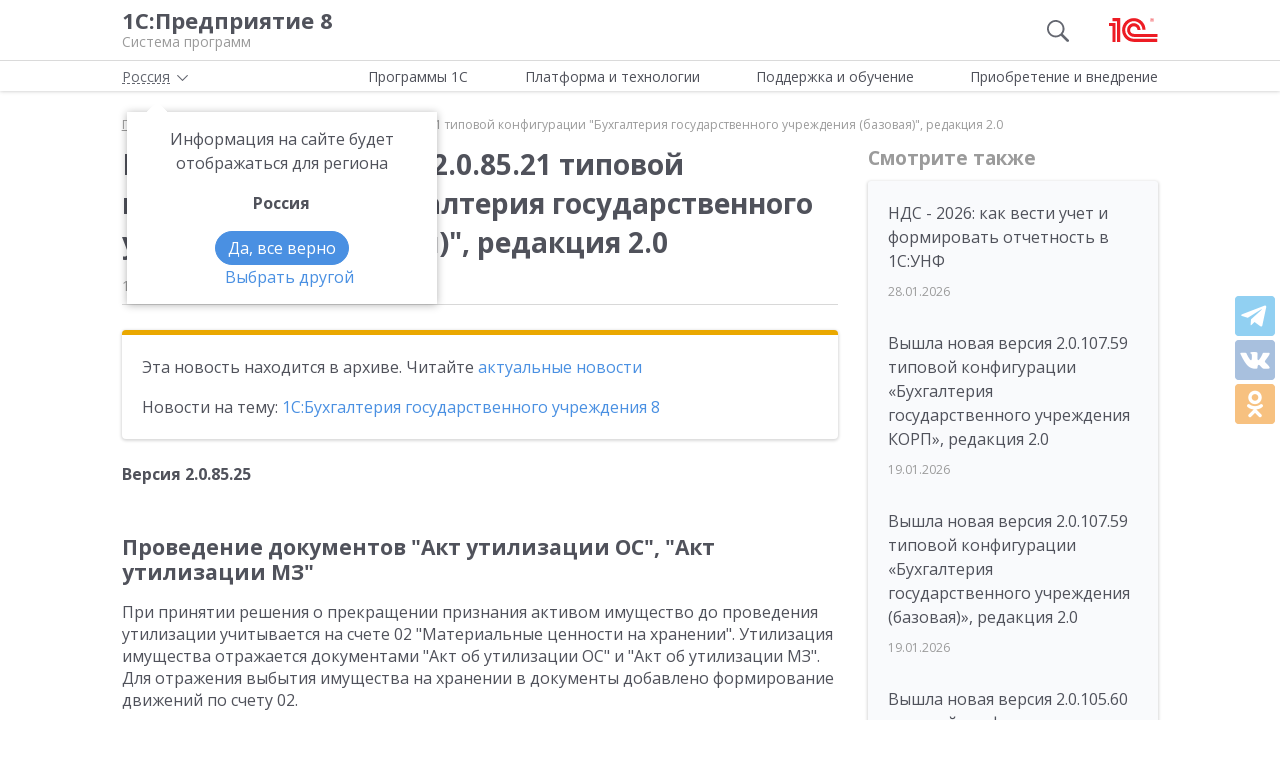

--- FILE ---
content_type: text/html; charset=UTF-8
request_url: https://v8.1c.ru/news/vyshla-novaya-versiya-2-0-85-21-tipovoy-konfiguratsii-bukhgalteriya-gosudarstvennogo-uchrezhdeniya-b.htm
body_size: 13250
content:
<!DOCTYPE html>
<html lang="ru">
<head>
    <meta http-equiv="X-UA-Compatible" content="IE=edge" />
    <meta name="viewport" content="width=device-width, initial-scale=1, shrink-to-fit=no">

    <link rel="preload" href="https://fonts.googleapis.com/css?family=Open+Sans:400,300,700&subset=cyrillic&display=fallback&display=swap"  crossorigin="anonymous" as="font">
    <link rel="preload" href="/local/templates/main/css/custom-bootstrap.min.css" as="style">
    <link rel="preload" href="/local/templates/main/css/core.min.css?hash=9747995dfe76f69cd0aa4ed1da3fd828" as="style">
    
    <link rel="dns-prefetch" href="https://fonts.googleapis.com" crossorigin="" />
    <link rel="dns-prefetch" href="https://fonts.gstatic.com" crossorigin="" />

	<link rel="stylesheet" href="https://fonts.googleapis.com/css?family=Open+Sans:400,300,700&subset=cyrillic&display=fallback&display=swap">
    <link rel="stylesheet" href="/local/templates/main/css/custom-bootstrap.min.css">
	<link rel="stylesheet" href="/local/templates/main/css/core.min.css?hash=9747995dfe76f69cd0aa4ed1da3fd828">
                <title>Вышла новая версия 2.0.85.21 типовой конфигурации «Бухгалтерия государственного учреждения (базовая)», редакция 2.0</title>

    <link rel="shortcut icon" href="/local/templates/main/img/favicon.ico" />
    <link type="image/x-icon" sizes="120x120" rel="icon" href="/local/templates/main/img/favicon_120px.ico">
    <link sizes="120x120" rel="apple-touch-icon" href="/local/templates/main/img/favicon_120px.ico">

    <link rel="manifest" href="/manifest.webmanifest" />

	
     <meta http-equiv="Content-Type" content="text/html; charset=UTF-8" />
<meta name="robots" content="noindex, follow" />
<meta name="keywords" content="Вышла новая версия 2.0.85.21 типовой конфигурации «Бухгалтерия государственного учреждения (базовая)», редакция 2.0" />
<meta name="description" content="Вышла новая версия 2.0.85.21 типовой конфигурации «Бухгалтерия государственного учреждения (базовая)», редакция 2.0" />
<script data-skip-moving="true">(function(w, d, n) {var cl = "bx-core";var ht = d.documentElement;var htc = ht ? ht.className : undefined;if (htc === undefined || htc.indexOf(cl) !== -1){return;}var ua = n.userAgent;if (/(iPad;)|(iPhone;)/i.test(ua)){cl += " bx-ios";}else if (/Windows/i.test(ua)){cl += ' bx-win';}else if (/Macintosh/i.test(ua)){cl += " bx-mac";}else if (/Linux/i.test(ua) && !/Android/i.test(ua)){cl += " bx-linux";}else if (/Android/i.test(ua)){cl += " bx-android";}cl += (/(ipad|iphone|android|mobile|touch)/i.test(ua) ? " bx-touch" : " bx-no-touch");cl += w.devicePixelRatio && w.devicePixelRatio >= 2? " bx-retina": " bx-no-retina";if (/AppleWebKit/.test(ua)){cl += " bx-chrome";}else if (/Opera/.test(ua)){cl += " bx-opera";}else if (/Firefox/.test(ua)){cl += " bx-firefox";}ht.className = htc ? htc + " " + cl : cl;})(window, document, navigator);</script>

<link href="/local/templates/main/styles.css?159679435747" type="text/css"  data-template-style="true"  rel="stylesheet" />






<meta property=og:title content='Вышла новая версия 2.0.85.21 типовой конфигурации «Бухгалтерия государственного учреждения (базовая)», редакция 2.0' />
<meta property=og:description content='Вышла новая версия 2.0.85.21 типовой конфигурации «Бухгалтерия государственного учреждения (базовая)», редакция 2.0' />
<meta property=og:url content='https://v8.1c.ru/news/vyshla-novaya-versiya-2-0-85-21-tipovoy-konfiguratsii-bukhgalteriya-gosudarstvennogo-uchrezhdeniya-b.htm' />
<meta property=og:image content='https://v8.1c.ru/upload/static/social-media-logo.png' />
<meta property=og:type content='website' />

     </head>
<body data-country="rossiya">
<!-- Yandex.Metrika counter -->
<script type="text/javascript" data-skip-moving="true">
    (function(m,e,t,r,i,k,a){m[i]=m[i]||function(){(m[i].a=m[i].a||[]).push(arguments)};
        m[i].l=1*new Date();k=e.createElement(t),a=e.getElementsByTagName(t)[0],k.async=1,k.src=r,a.parentNode.insertBefore(k,a)})
    (window, document, "script", "/local/templates/main/metrika-tag.js", "ym");

    ym(25243685, "init", {
        clickmap:true,
        trackLinks:true,
        accurateTrackBounce:true,
        webvisor:true
    });
</script>
<noscript><div><img src="https://mc.yandex.ru/watch/25243685" style="position:absolute; left:-9999px;" alt="" /></div></noscript>
<!-- /Yandex.Metrika counter -->

<div id="wrapper">
    <header>
        <div class="top-shadow">

            <div class="bordered">
                <div class="container-fluid">
                    <div class="row">
                        <div class="col-xl-10 offset-xl-1">
                            <div class="panel">
                                <span class="bar">
                                    <svg><use xlink:href="/local/templates/main/svg/main.svg#icon__hamburger_gray"></use></svg>
                                </span>

                                                                    <!--noindex-->
                                    <span class="link" title="/" data-class="title">
                                        <div class="name">1С:Предприятие 8</div>
                                        <div class="slogan">Система программ</div>
                                    </span>
                                    <!--/noindex-->
                                
                                <div class="right">
                                                                            <div class="search"><svg class="icon-search_gray"><use xlink:href="/local/templates/main/svg/main.svg#icon__search_gray"></use></svg></div>
                                    
                                                                            <!--noindex-->
                                        <span class="link" title="https://1c.ru" data-target="_blank" data-class="logo">
                                            <svg class="icon-logo"><use xlink:href="/local/templates/main/svg/main.svg#icon__logo"></use></svg>
                                        </span>
                                        <!--/noindex-->
                                                                    </div>

                            </div>

                        </div>
                    </div>
                </div>
            </div>

            <div class="container-fluid container-fluid-top">
                <div class="row">
                    <div class="col-xl-10 offset-xl-1">
                        <div class="top only">
                                                        <nav>
                                <ul class='top-nav-js'>
                                    <li class="parent" data-id="1">
                                        <span>Программы 1С</span>
                                    </li>
                                    <li class="parent" data-id="2">
                                        <span>Платформа и технологии</span>
                                    </li>
                                    <li class="parent" data-id="3">
                                        <span>Поддержка и обучение</span>
                                    </li>
                                    <li class="parent" data-id="4">
                                        <span>Приобретение и внедрение</span>
                                    </li>
                                </ul>
                                                                    <div class="subs">
    <div class="sub" data-id="1">
        <div class="wrap">
            <div class="blocks">
                <div class="block">
                    <b>Для кого:</b>
	<a href="/vse-programmy-1c/kholdingi/">
		Корпорации и холдинги			</a>
	<a href="/vse-programmy-1c/dlya-srednego-biznesa/">
		Для среднего бизнеса			</a>
	<a href="/vse-programmy-1c/predprinimateli-i-malyy-biznes/">
		Предприниматели и малый бизнес			</a>
	<a href="/vse-programmy-1c/gosudarstvennye-i-munitsipalnye-uchrezhdeniya/">
		Государственные и муниципальные учреждения			</a>
	<a href="/vse-programmy-1c/nekommercheskie-organizatsii/">
		Некоммерческие организации			</a>
                    <div class="indent-block">
                    <b>Внедрения и&nbsp;локализация</b>
                    <a href="/programmy/otraslevye-resheniya/">
                        Отраслевые решения </a> <a href="/programmy/regional/">
                        Решения для других стран </a> <a href="/applied-solutions/">
                        Внедренные решения </a> <a href="/static/vnedreniya-sistemy-programm-1s-predpriyatie-8/">
                        Крупнейшие проекты </a>
                    </div>
                </div>
                <div class="block">
                    <b>Для чего:</b>
	<a href="/vse-programmy-1c/upravlenie-proizvodstvom/">
		Управление производством			</a>
	<a href="/vse-programmy-1c/upravlenie-prodazhami-i-zakupkami/">
		Управление торговлей			</a>
	<a href="/vse-programmy-1c/upravlenie-finansami/">
		Управление финансами			</a>
	<a href="/vse-programmy-1c/dokumentooborot/">
		Документооборот			</a>
	<a href="/vse-programmy-1c/zarplata-i-upravlenie-personalom/">
		Зарплата и управление персоналом			</a>
	<a href="/vse-programmy-1c/bukhgalterskiy-i-nalogovyy-uchyet/">
		Бухгалтерский и налоговый учёт			</a>
	<a href="/vse-programmy-1c/uchet-i-otchetnost-po-msfo/">
		Учет и отчетность по МСФО			</a>
                    <a href="/static/nalogovyy-monitoring-v-resheniyakh-1s/">Налоговый мониторинг</a>
                    <a href="/vse-programmy-1c/" class="all-prog">Все программы</a>

                </div>
            </div>
        </div>
    </div>
    <div class="sub" data-id="2">
        <div class="wrap">
                <b>Технологическая платформа мирового уровня:</b>
            <div class="blocks">
                <div class="block">
                    <a href="/tekhnologii/overview/"> Обзор системы </a>
					<a href="/platforma/"> Платформа «1С:Предприятие 8» </a> 
					<a href="/tekhnologii/systemnye-trebovaniya-1s-predpriyatiya-8/"> Системные требования «1С:Предприятие&nbsp;8» </a>
					<a href="/platforma/1c-enterprise-development-tools/"> Расширяемая среда разработки - 1C:EDT </a>
					<a href="/static/rasshirennaya-funktsionalnost-urovnya-korp/"> Расширенная функциональность уровня КОРП </a>
					<a href="/platforma/1s-predpriyatie-element/"> Технология «1С:Предприятие.Элемент» </a>
					<a href="/platforma/1s-analitika/"> 1C:Аналитика </a>
					<a href="/static/1c-shina/"> 1С:Шина </a>
					<a href="/tekhnologii/mobilnye-tekhnologii-1s/"> Мобильные технологии 1С </a>
                </div>
                <div class="block">
                 <a href="/tekhnologii/standartnye-biblioteki/"> Стандартные библиотеки </a>
				 <a href="/tekhnologii/obmen-dannymi-i-integratsiya/">                        Интеграция </a>
				 <a href="/tekhnologii/sistema-proektirovaniya-prikladnykh-resheniy/">                       Система проектирования прикладных решений</a>
				 <a href="/tekhnologii/1c-edi/"> Модуль 1C:EDI </a>
				 <a href="/tekhnologii/1s-avtomatizirovannaya-proverka-konfiguratsiy/">1С:Автоматизированная проверка конфигураций</a> 
				 <a href="/tekhnologii/tekhnologii-krupnykh-vnedreniy/korporativnyy-instrumentalnyy-paket/1c-testirovshchik/">                      1С:Тестировщик</a>
				 <a href="/tekhnologii/tekhnologii-krupnykh-vnedreniy/">                        Технологии крупных внедрений </a> 
				 <a href="/tekhnologii/1cfresh/"> Работа в&nbsp;облаке&nbsp;— 1cFresh </a>
				<a href="/static/dwh/"> 1С:Корпоративное хранилище данных </a>
                </div>
            </div>
        </div>
    </div>
    <div class="sub" data-id="3">
        <div class="wrap">
            <div class="blocks">
                <div class="block">
                    <b>Поддержка:</b> <a href="/lawmonitor/">
                        Мониторинг законодательства </a> <a href="/podderzhka-i-obuchenie/integratsiya-s-gosinformsistemami-gis/">
                        Поддержка работы с ГИС </a> <a href="/its/support/">
                        Информационно-технологическое <br>
                        сопровождение </a> <a href="/static/razrabotchikam-i-it-spetsialistam/">
                        Форум для разработчиков </a> <a href="/static/1s-predpriyatie-rabota-s-faylami/">
                        1С:Предприятие 8 — работа с&nbsp;файлами </a>
                </div>
                <div class="block">
                    <b>Обучение:</b> <a href="/static/1s-spetsialistam-po-zarubezhnym-erp/">
                        Cпециалистам по зарубежным ERP </a>
					<a href="/obuchenie-programmistov/">
                        Начинающим разработчикам </a> <a href="/static/portal-dlya-razrabotchikov/">
                        Портал для разработчиков </a> <a href="/metod/">
                        Методические материалы </a> <a href="/metod/courses/">
                        Курсы и&nbsp;экзамены по&nbsp;«1С» </a> <a href="/podderzhka-i-obuchenie/demonstratsionnye-konfiguratsii/">
                        Демонстрационные конфигурации </a> <a href="/podderzhka-i-obuchenie/uchebnye-versii/">
                        Учебные версии </a>
                </div>
            </div>
        </div>
    </div>
    <div class="sub" data-id="4">
        <div class="wrap">
            <div class="blocks">
                <div class="block full">
                    <b>Как купить продукты «1С»:</b> <a href="/price/">
                        Прайс-лист </a>
					<a href="/priobretenie-i-vnedrenie/otvety-na-tipovye-voprosy-po-litsenzirovaniyu-1s-predpriyatiya-8/">
                        Вопросы по лицензированию </a> <a href="http://1c.ru/rentsoft/rent.jsp?utm_source=v8.1c.ru&utm_medium=top_menu">
                        Арендовать «1С:Предприятие 8» </a> <a href="https://1cfresh.com/?utm_source=v8.1c.ru&utm_medium=top_menu">
                        Подписаться на 1С в облаке </a>
                                        <!--'start_frame_cache_top-menu-link'-->                    <a href="/all-partners/rossiya/">
                        Купить «1С:Предприятие 8» </a>
                    <!--'end_frame_cache_top-menu-link'--><a href="/metod/article/vybor-franchayzi-neformalnye-rekomendatsii.htm">
                        Как выбирать партнера </a>
                </div>
            </div>
        </div>
    </div>
</div>                                                            </nav>

                        </div>

                    </div>
                </div>
            </div>

        </div>

        
                    <div class="breadcrumb-top ">
                                    
<div class="breadcrumb">
    <div class="container-fluid">
        <div class="row">
            <div class="col-xl-10 offset-xl-1 col-lg-12">
                <ul itemscope itemtype="http://schema.org/BreadcrumbList">

        <li>
        <!--noindex--><span class="link" title="/" ><span>Главная</span></span><!--/noindex-->
        </li><li class="del"></li>
		<li itemprop="itemListElement" itemscope itemtype="http://schema.org/ListItem">
        <a href="/news/" itemprop="item">
            <span itemprop="name">Новости</span>
            <meta itemprop="position" content="2" />
        </a>
        </li><li class="del"></li>
            <li>
            <span>
                <span>Вышла новая версия 2.0.85.21 типовой конфигурации "Бухгалтерия государственного учреждения (базовая)", редакция 2.0</span>
            </span>
        </li>
                </ul>
            </div>
        </div>
    </div>
</div>
                            </div>
            </header>
<div class="container-fluid main">
    <div class="row">
            <div class="col-xl-7 offset-xl-1 col-lg-9 full-width content article">

                    <h1>Вышла новая версия 2.0.85.21 типовой конфигурации &quot;Бухгалтерия государственного учреждения (базовая)&quot;, редакция 2.0</h1>
        

        <div class="material-details">
            
            <div>
                <div class="date">15.08.2022</div>
            </div>
                    </div>

                <div class="card warning clear">
            <div class="card-body">
                            <p>Эта новость находится в архиве. Читайте <a href="/news/">актуальные новости</a>
                        </p>                                                    <p>
                                                            Новости на тему:
                                                                    <a
                                    href="/news/stateacc/">1С:Бухгалтерия государственного учреждения 8</a>                                                                </p>
                                                                                                        </div>
                </div>

            

                                <div class="text">
            <h3>Версия 2.0.85.25</h3>
<h2>Проведение документов "Акт утилизации ОС", "Акт утилизации МЗ" </h2>
<p>
	При принятии решения о прекращении признания активом имущество до проведения утилизации учитывается на счете 02 "Материальные ценности на хранении". Утилизация имущества отражается документами "Акт об утилизации ОС" и "Акт об утилизации МЗ". Для отражения выбытия имущества на хранении в документы добавлено формирование движений по счету 02.
</p>
<h2>Налоговая и статистическая отчетность </h2>
<p>
</p>
<ul>
	<li>
	<p>
		В состав форм регламентированной отчетности добавлена форма статистики № 11-НА "Сведения о наличии, движении и составе контрактов, договоров аренды, лицензий, маркетинговых активов и гудвилла (деловой репутации организации)" (ОКУД 0602004) (утверждена приказом Росстата от 22.06.2022 № 453). Форма применяется начиная с отчета за 2022 год. <br>
	</p>
	</li>
	<li>
	<p>
		В форму статистики № 1-услуги "Сведения об объеме платных услуг населению" (ОКУД 0609703), утвержденную приказом Росстата от 30.07.2021 № 458 (в редакции приказа Росстата от 21.01.2022 № 30), внесены изменения в соответствии с приказом Росстата от 13.07.2022 № 498.
	</p>
	</li>
</ul>
<p>
	<br>
 <br>
</p>
<h3>Версия 2.0.85.18</h3>
<h2>
Инвентаризация </h2>
<div>
	 В документах "Решение о проведении инвентаризации" (ф. 0510439), "Изменение решения о проведении инвентаризации" (ф. 0510447) реализован механизм ознакомления.
</div>
<h2>
Электронный <a href='https://v8.1c.ru/doc8/' class='news_auto_link'>документооборот</a> с контрагентами </h2>
<p>
	 Отправка электронных документов "Извещение (ф. 0504805)"<br>
	 Для видов извещений "Передача финансовых вложений (204.00)" и "Передача вложений в финансовые активы (215.00)" добавлена возможность заполнения списка передаваемых проводок электронного документа по сведениям о проводках документов вида "Выбытие финансовых вложений".
</p>
<p>
</p>
<p>
	 Отправка ответных электронных документов "Извещение (ф. 0504805)"<br>
	 Для видов извещений "Получение финансовых вложений" и " Получение вложений в финансовые активы" добавлена возможность заполнения списка передаваемых проводок ответного электронного документа по сведениям о проводках документов вида "Принятие к учету финансовых вложений".
</p>
<p>
</p>
<h2>
Учет производственных затрат </h2>
<h3>
Распределение общих затрат</h3>
<div>
 <br>
</div>
<div>
	 В настройку методов распределения общих затрат добавлен выбор КЭК счета 109.60, по которым считается база распределения "Оплата труда". КЭК 212 можно исключить из базы распределения общих затрат. <br>
</div>
<h2>
<div>
</div>
<div>
	 Налоговая и статистическая отчетность
</div>
 </h2>
<div>
	<ul>
		<li>В состав форм регламентированной отчетности добавлена форма статистики № 85-К "Сведения о деятельности организации, осуществляющей образовательную деятельность по образовательным программам дошкольного образования, присмотр и уход за детьми" (утверждена приказом Росстата от 28.04.2022 № 285). Форма применяется начиная с отчета за 2022 год.<br>
 </li>
		<li>В форму статистики № П (услуги) "Сведения об объеме платных услуг населению по видам" (ОКУД 0609707) в редакции&nbsp; приказа Росстата от 30.07.2021 № 458 внесены изменения в соответствии с приказом Росстата от 13.07.2022 № 498.<br>
 </li>
		<li>В алкогольные декларации в редакции приказа Росалкогольрегулирования от 17.12.2020 № 396, внесены изменения в списки кодов продукции в соответствии с проектами xsd-схем, опубликованными здесь <a href="https://fsrar.gov.ru/Declaring/xsd_shemy">https://fsrar.gov.ru/Declaring/xsd_shemy</a> .<br>
 </li>
		<li>В декларацию по акцизам на этиловый спирт, алкогольную и (или) подакцизную спиртосодержащую продукцию, а также на виноград, в редакции приказа ФНС России от 27.08.2020 № ЕД-7-3/610@,<br>
		 внесен новый список значений коэффициента Кв, введенный Федеральным законом от 14.07.2022 № 323-ФЗ. Изменение вступает в силу 01.09.2022.<br>
 </li>
		<li>В декларации по акцизам на табак (табачные изделия), табачную продукцию, электронные системы доставки никотина и жидкости для электронных систем доставки никотина в редакции приказа ФНС России от 25.09.2020 № ЕД-7-3/696@ в соответствии с Федеральным законом от 14.07.2022 № 323-ФЗ. обновлены ставки акцизов для 2024 - 2025 годов.<br>
 </li>
		<li>В проверку контрольных соотношений декларации по акцизам на этиловый спирт, алкогольную и (или) подакцизную спиртосодержащую продукцию, а также на виноград (утверждена приказом ФНС России от 27.08.2020 № ЕД-7-3/610@), введенных письмом ФНС России от 29.12.2020 № КВ-4-3/21778, внесены изменения в соответствии с Федеральным законом от 14.07.2022 № 323-ФЗ.<br>
 </li>
		<li>Для формы статистики № 1-вывоз "Сведения о продаже (отгрузке) продукции (товаров) по месту нахождения покупателей (грузополучателей)" (ОКУД 0607017) в редакции приказа Росстата от 18.10.2021 № 707 реализована выгрузка в электронном виде в соответствии с шаблоном от 18.07.2022.<br>
 </li>
		<li>Для формы статистики № С-2 "Сведения о ходе строительства строек и объектов, включенных в Федеральную адресную инвестиционную программу" (ОКУД 0612009) в редакции приказа Росстата от 30.07.2021 № 464 реализована выгрузка в электронном виде в соответствии с XML-шаблоном от 28.07.2022.<br>
 </li>
	</ul>
</div>
<h2>
Дополнения к конфигурации </h2>
<h3>Регламентированная бухгалтерская отчетность</h3>
<p>
</p>
<p>
	 В поставку включены обновленные комплекты регламентированной бухгалтерской отчетности:
</p>
<ul>
	<li>государственных (муниципальных) бюджетных и автономных учреждений по Приказу №33н, версия 2.B.13.8 (файл statrep33B.repx);</li>
	<li>казенных учреждений по Приказу №191н, версия 2.K.16.9 (файл statrep191K.repx);</li>
	<li>финансовых органов, версия&nbsp; 2.F.10.6 (файл forep.repx).</li>
</ul>
<h3>Настройки форматов обмена<br>
 &nbsp;</h3>
<p>
	 В поставку включены обновленные настройки обмена:
</p>
<ul>
	<li>подсистемы управления расходами ГИИС управления общественными финансами Электронный бюджет с НУБП версия альбома 6.0&nbsp; (файл GIISEBNUBP60.defx).</li>
</ul>
<p>
</p>
<p>
 <br>
</p>
<p>
 <br>
</p>
<h3>Версия 2.0.85.12</h3>
<h2>Расчеты по платным образовательным услугам</h2>
<p>
</p>
<h3>Помощник регистрации плательщиков (образование)</h3>
<p>
	 Помощник позволяет выполнить массовую регистрацию плательщиков списку учащихся из выбранных документов "Приказ (образование)". Выполнять регистрацию плательщиков требуется в случаях, когда:
</p>
<ul>
	<li>расчеты с учащимися выполняются по нескольким плательщикам в разных долях</li>
	<li>расчеты выполняются с одним контрагентом, но используется порядок выписки счета-фактуры "На плательщика"</li>
	<li>расчеты с учащимся выполняются по другому контрагенту (родитель, организация, и т.д.).</li>
</ul>
<h2>
Учет материальных запасов <br>
 </h2>
<p>
	 В документе "Решение о признании объектов (материальные запасы)" предусмотрено отражение в учете списания МЗ с балансового счета и отражения на забалансовом счете 02.4. <br>
</p>
<h2>Налоговая и статистическая отчетность<br>
 </h2>
<ul>
	<li>Для расчета по начисленным и уплаченным страховым взносам на обязательное социальное страхование от несчастных случаев на производстве и профессиональных заболеваний (форма 4 - ФСС) в редакции приказа ФСС России от 14.03.2022 № 80, контрольные соотношения показателей логического контроля к расчету реализованы в соответствии с приказом ФСС России от 10.06.2022 № 226.<br>
 </li>
	<li>Для Расчета по начисленным и уплаченным страховым взносам на обязательное социальное страхование от несчастных случаев на производстве и профессиональных заболеваний (форма 4 - ФСС) в редакции приказа ФСС России от 14.03.2022 № 80, реализована выгрузка в электронном виде в формате версии 0.94, утвержденном приказом ФСС России от 10.06.2022 № 226.<br>
 </li>
	<li>В Заявление налогоплательщика-организации о предоставлении налоговой льготы по транспортному налогу и (или) земельному налогу (КНД 1150064) в редакции приказа ФНС России от 25.07.2019 № ММВ-7-21/377@ (с изменениями, внесенными приказом от 18.06.2021 № ЕД-7-21/574@), внесены изменения, утвержденные приказом ФНС России от 29.04.2022 № ЕД-7-21/369@.<br>
 </li>
	<li>Для формы статистики № П-2 "Сведения об инвестициях в нефинансовые активы" (ОКУД 0617004) в редакции приказа Росстата от 30.07.2021 № 464 реализована выгрузка в электронном виде в соответствии с XML-шаблоном от 22.06.2022.<br>
 </li>
	<li>Для формы статистики № С-2 "Сведения о ходе строительства строек и объектов, включенных в Федеральную адресную инвестиционную программу" (ОКУД 0612009) в редакции приказа Росстата от 30.07.2021 № 464 реализована выгрузка в электронном виде в соответствии с XML-шаблоном от 28.06.2022.<br>
 </li>
	<li>В 1С-Отчетности поддержана работа с сертификатами физических лиц в соответствии с 476-ФЗ от 27.12.2019 г.<br>
 </li>
</ul>
<h2>Дополнения к конфигурации</h2>
<h3>Регламентированная бухгалтерская отчетность</h3>
<p>
</p>
<p>
	 В поставку включены обновленные комплекты регламентированной бухгалтерской отчетности:
</p>
<ul>
	<li>государственных (муниципальных) бюджетных и автономных учреждений по Приказу №33н, версия 2.B.13.4 (файл statrep33B.repx);</li>
	<li>казенных учреждений по Приказу №191н, версия 2.K.16.8 (файл statrep191K.repx);</li>
	<li>финансовых органов, версия&nbsp; 2.F.10.5 (файл forep.repx).</li>
</ul>
<h3>Настройки форматов обмена<br>
 &nbsp;</h3>
<p>
	 В поставку включены обновленные настройки обмена:
</p>
<ul>
	<li>с органами Казначейства России (xml), версия альбома 33.3 (файл OFKXML333.defx);</li>
	<li>подсистемы управления расходами ГИИС управления общественными финансами Электронный бюджет с НУБП версия альбома 6.0&nbsp; (файл GIISEBNUBP60.defx).</li>
</ul>
 <br>
<h3>Версия 2.0.85.5</h3>
<h2>Учет материальных запасов</h2>
<p>
</p>
<p>
 <span style="color: #ff0000;">Внимание: недоступно в базовой версии. </span>
</p>
<p>
	 Новая функциональность резервирования материальных запасов позволяет зарезервировать материальные запасы (МЗ), предназначенные к выдаче или списанию, без отражения списания в бухгалтерском учете на время согласования документа.
</p>
<h2>Контроль исполнения договоров<br>
 </h2>
<p>
	 Реализован конструктор (механизм автоматизированного формирования) графиков по договорам с контрагентами. График платежей, план-график реализации (закупок) по договору можно сформировать распределением полной стоимости за весь срок действия договора (например, договора аренды) в рамках выбранного периода с указанной периодичностью.
</p>
<ul>
</ul>
<h2>Налоговая и статистическая отчетность</h2>
 <br>
<ul>
	<li>В состав форм регламентированной отчетности добавлена форма статистики № ИАП "Обследование инвестиционной активности организаций" (ОКУД 0617002) (утверждена приказом Росстата от 30.07.2021 № 464, в редакции приказа Росстата от 17.12.2021 № 925).<br>
	 Форма применяется начиная с отчета за 2022 год.<br>
 </li>
	<li>В состав документов, используемых при взаимодействии налогоплательщиков и налоговых органов, добавлено заявление о возврате денежных средств, перечисленных в бюджетную систему Российской Федерации в качестве единого налогового платежа организации, индивидуального предпринимателя (КНД 1110357) (утверждено приказом ФНС России от 11.05.2022 № ЕД-7-8/389@).<br>
 </li>
	<li>Вывод печатной формы Сообщения об исчисленных налоговым органом суммах транспортного налога, налога на имущество организаций, земельного налога (КНД 1152029), утвержденной приказом ФНС России от 16.07.2021 № ЕД-7-21/667@, доработан для учета формата электронного представления Сообщения версии 5.02, утвержденного приказом ФНС России от 10.06.2022 № ЕА-7-21/485@.<br>
 </li>
	<li>Вывод печатной формы Сообщения об исчисленной налоговым органом сумме земельного налога (КНД 1152007), утвержденной приказом ФНС России 05.07.2019 № ММВ-7-21/337@, доработан для учета формата электронного представления Сообщения версии 5.02, утвержденного приказом ФНС России от 10.06.2022 № ЕА-7-21/485@.<br>
 </li>
	<li>Вывод печатной формы Сообщения об исчисленной налоговым органом сумме транспортного налога (КНД 1152006), утвержденной приказом ФНС России 05.07.2019 № ММВ-7-21/337@, доработан для учета формата электронного представления Сообщения версии 5.02, утвержденного приказом ФНС России от 10.06.2022 № ЕА-7-21/485@.<br>
 </li>
	<li>Для расчета по начисленным и уплаченным страховым взносам на обязательное социальное страхование от несчастных случаев на производстве и профессиональных заболеваний (форма 4 - ФСС) в редакции приказа ФСС России от 14.03.2022 № 80, контрольные соотношения показателей логического контроля к расчету реализованы по проекту приказа ФСС России. После официального утверждения приказа контрольные соотношения могут быть уточнены.<br>
 </li>
</ul>
<h3>Дополнения к конфигурации<br>
 </h3>
<h3>Регламентированная бухгалтерская отчетность</h3>
<p>
</p>
<p>
	 В поставку включены обновленные комплекты регламентированной бухгалтерской отчетности:
</p>
<ul>
	<li>государственных (муниципальных) бюджетных и автономных учреждений по Приказу №33н, версия 2.B.13.3 (файл statrep33B.repx).</li>
</ul>
<h3>Настройки форматов обмена &nbsp;</h3>
<p>
	 В поставку включены обновленные настройки обмена:
</p>
<ul>
	<li>с органами Казначейства России, версия альбома 33.0 (файл OFKalbom330.defx);</li>
	<li>с органами Казначейства России (xml), версия альбома 33.3 (файл OFKXML333.defx).</li>
</ul>
<p>
	 1. Порядок обновления и дополнительная информация приведена в файле 1cv8upd.htm;
</p>
<p>
	 2. Дополнительная информация&nbsp; по обновлению релиза и перечень дополнительных файлов, включенных в поставку релиза, приведены в файле ReadMe.txt.
</p>
	&lt;        </div>

        <div class="judge js-social-block" data-product="961"></div>

    </div>

    <div class="col-lg-3 col-md-12 sidebar sidebar-alt article offset-top-small">
        <div class="sticky">
            <div class="header small">Смотрите также</div>
            <div class="see-also tile">
                            <div class="item">
                            <a  href="/news/nds-2026-kak-vesti-uchet-i-formirovat-otchetnost-v-1s-unf.htm">
                    НДС - 2026: как вести учет и формировать отчетность в 1С:УНФ                </a>
                                    <!--noindex--><span class="date">28.01.2026</span><!--/noindex-->
                    </div>
            <div class="item">
                            <a  href="/news/vyshla-novaya-versiya-2-0-107-59-tipovoy-konfiguratsii-bukhgalteriya-gosudarstvennogo-uchrezhdeniya-korp.htm">
                    Вышла новая версия 2.0.107.59 типовой конфигурации «Бухгалтерия государственного учреждения КОРП», редакция 2.0                </a>
                                    <!--noindex--><span class="date">19.01.2026</span><!--/noindex-->
                    </div>
            <div class="item">
                            <a  href="/news/vyshla-novaya-versiya-2-0-107-59-tipovoy-konfiguratsii-bukhgalteriya-gosudarstvennogo-uchrezhdeniya-bazovaya.htm">
                    Вышла новая версия 2.0.107.59 типовой конфигурации «Бухгалтерия государственного учреждения (базовая)», редакция 2.0                </a>
                                    <!--noindex--><span class="date">19.01.2026</span><!--/noindex-->
                    </div>
            <div class="item">
                            <a  href="/news/vyshla-novaya-versiya-2-0-105-60-tipovoy-konfiguratsii-bukhgalteriya-gosudarstvennogo-uchrezhdeniya-bazovaya.htm">
                    Вышла новая версия 2.0.105.60 типовой конфигурации «Бухгалтерия государственного учреждения (базовая)», редакция 2.0                </a>
                                    <!--noindex--><span class="date">15.08.2025</span><!--/noindex-->
                    </div>
            <div class="item">
                            <a  href="/news/vyshla-novaya-versiya-2-0-105-60-tipovoy-konfiguratsii-bukhgalteriya-gosudarstvennogo-uchrezhdeniya.htm">
                    Вышла новая версия 2.0.105.60 типовой конфигурации «Бухгалтерия государственного учреждения», редакция 2.0                </a>
                                    <!--noindex--><span class="date">15.08.2025</span><!--/noindex-->
                    </div>
            <div class="item">
                            <a  href="/news/vyshla-novaya-versiya-3-0-180-4-tipovoy-konfiguratsii-bukhgalteriya-nekommercheskoy-organizatsii-red.htm">
                    Вышла новая версия 3.0.180.4 типовой конфигурации «Бухгалтерия некоммерческой организации», редакция 3.0                </a>
                                    <!--noindex--><span class="date">01.08.2025</span><!--/noindex-->
                    </div>
    
            </div>
                    </div>
    </div>
        <div id="breadcrumb-bottom"></div>
    </div>
</div>
<footer>
    <div class="container-fluid top">
        <div class="row">
                            <!--noindex-->
                        <div class="col-xl-4 offset-xl-1 col-lg-4 offset-lg-0 col-md-5 col-sm-5">
                <div class="row">
                    <div class="col-xl-6 col-lg-6 col-md-12">
                        <ul class="menu">
                                                            <!--'start_frame_cache_footer-auth'-->                                <li><span class="link" title="/personal/?login=y">Вход для партнеров 1С</span></li>
                                <!--'end_frame_cache_footer-auth'-->                                <li><span class="link"
                                          title="/podderzhka-i-obuchenie/uchebnye-versii/distributiv-1s-predpriyatie-8-3-versiya-dlya-obucheniya-programmirovaniyu/">Учебная версия</span>
                                </li>
                                <li><span class="link" title="http://1c.ru/rus/firm1c/stdl.htm">Стать партнером</span>
                                </li>
                                                    </ul>
                    </div>
                    <div class="col-xl-6 col-lg-6 col-md-12">
                        <ul class="menu">

                                                            <li><span class="link" title="/policy/">Политика конфиденциальности</span></li>
                                <li><span class="link"
                                          title="&#109;&#97;&#105;&#108;&#116;&#111;&#58;%73%69%74%65%5f%76%38%40%31%63%2e%72%75">Замечания по сайту</span>
                                </li>
                                <li><span class="link" title="/static/drugie-sayty-1s/">Другие сайты</span></li>
                                                    </ul>
                    </div>
                </div>
            </div>
                            <!--/noindex-->
            
            <div class="col-xl-6 col-lg-8 col-md-7 col-sm-7 last">
                <div class="row">
                    <div class="col-xl-6 col-lg-6 about" itemscope itemtype="http://schema.org/Organization">
                        <meta itemprop="name" content="Фирма 1С">
                        <link itemprop="url" href="https://v8.1c.ru">
                        <meta itemprop="logo" content="https://v8.1c.ru/local/templates/main/img/logo1c.png">
                        <div class="wrap">
                                                            <!--noindex-->
                                <span class="link" title="/">
                                    <svg class="icon-logo_footer"><use
                                                xlink:href="/local/templates/main/svg/main.svg#icon__logo"></use></svg>
                                </span>
                                <!--/noindex-->
                                                        <div>
                                <p>
                                    Телефон: <a href="tel:+74957379257" class="phone"><span itemprop="telephone">+7 (495) 737-92-57</span></a>
                                </p>
                                <p>
                                    Email: <span itemprop="email" class="link"
                                                 title="&#109;&#97;&#105;&#108;&#116;&#111;&#58;%73%69%74%65%5f%76%38%40%31%63%2e%72%75">&#115;&#105;&#116;&#101;&#95;&#118;&#56;&#64;&#49;&#99;&#46;&#114;&#117;</span>
                                </p>
                            </div>
                        </div>
                        <div class="address" itemprop="address" itemscope itemtype="http://schema.org/PostalAddress">
                            <meta itemprop="postalCode" content="127473">
                            Отдел продаж: <span itemprop="addressLocality">г. Москва</span>,
                            <span itemprop="streetAddress">улица Селезнёвская, дом&nbsp;21</span>
                        </div>
                    </div>
                    <div class="col-xl-6 col-lg-6">
                                            </div>
                </div>
            </div>
        </div>
    </div>
    <hr>
        <div class="container-fluid">
        <div class="row">
            <div class="col-xl-10 offset-xl-1 col-lg-12">
                <div class="copy">&copy;&nbsp;2026&nbsp; ООО &laquo;1С&raquo;. Все права на сайт защищены
                    <div class="inner_row_copy">© 2011- 2026 ООО «1С-Софт» (                            <span class="link" title="/about.php"
                                  data-target="_blank">о компании</span>). Исключительное право на технологическую платформу «1С:Предприятие&nbsp;8»
                        и типовые конфигурации программных продуктов системы «1С:Предприятие&nbsp;8», представленные на
                        этом сайте, принадлежит ООО «1С-Софт» - 100% дочерней компании ООО «1С»
                    </div>
                </div>
            </div>
        </div>
    </div>
</footer>

</div>

<div class="left-block">
    <div class="top">
        <div class="icon-icon_arrow_left">
            <svg><use xlink:href="/local/templates/main/svg/main.svg#icon__arrow_left"></use></svg>
        </div>
        <div class="icon-icon_hamburger_gray">
            <svg><use xlink:href="/local/templates/main/svg/main.svg#icon__hamburger_gray"></use></svg>
        </div>
    </div>
    <nav>
        <!--'start_frame_cache_header-location-left-block'-->            <span class="city">
                <span>Россия</span>
            <svg class="city-right-icon"><use xlink:href="/local/templates/main/svg/main.svg#icon__arrow_down_city"></use></svg>
            </span>
                    <!--'end_frame_cache_header-location-left-block'-->        <span class="link" data-class="anchor" title="/static/o-firme-1s/">Фирма 1С</span>
        <span class="search">Поиск</span>
    </nav>
</div>

    <div class="search-block">
    <form action="/search/" data-ajax="/ajax/system/search-right-autocomplete.php" method="get" class="search-wrap">
        <input type="hidden" name="category" value="news" />
        <button type="submit">
            <svg><use xlink:href="/local/templates/main/svg/main.svg#icon__search_gray"></use></svg>
        </button>
        <input type="text" placeholder="Найти" name="q" class="autocomplete" autocomplete="off">
        <button type="button" class="remove">
            <svg><use xlink:href="/local/templates/main/svg/main.svg#icon__cross_white"></use></svg>
        </button>
    </form>
</div>

                                    
    <span data-element="vyshla-novaya-versiya-2-0-85-21-tipovoy-konfiguratsii-bukhgalteriya-gosudarstvennogo-uchrezhdeniya-b"></span>

    
<script>if(!window.BX)window.BX={};if(!window.BX.message)window.BX.message=function(mess){if(typeof mess==='object'){for(let i in mess) {BX.message[i]=mess[i];} return true;}};</script>
<script>(window.BX||top.BX).message({"JS_CORE_LOADING":"Загрузка...","JS_CORE_NO_DATA":"- Нет данных -","JS_CORE_WINDOW_CLOSE":"Закрыть","JS_CORE_WINDOW_EXPAND":"Развернуть","JS_CORE_WINDOW_NARROW":"Свернуть в окно","JS_CORE_WINDOW_SAVE":"Сохранить","JS_CORE_WINDOW_CANCEL":"Отменить","JS_CORE_WINDOW_CONTINUE":"Продолжить","JS_CORE_H":"ч","JS_CORE_M":"м","JS_CORE_S":"с","JSADM_AI_HIDE_EXTRA":"Скрыть лишние","JSADM_AI_ALL_NOTIF":"Показать все","JSADM_AUTH_REQ":"Требуется авторизация!","JS_CORE_WINDOW_AUTH":"Войти","JS_CORE_IMAGE_FULL":"Полный размер"});</script><script src="/bitrix/js/main/core/core.js?1759482401511455"></script><script>BX.Runtime.registerExtension({"name":"main.core","namespace":"BX","loaded":true});</script>
<script>
</script>
<script>BX.Runtime.registerExtension({"name":"ui.dexie","namespace":"BX.DexieExport","loaded":true});</script>
<script>BX.Runtime.registerExtension({"name":"ls","namespace":"window","loaded":true});</script>
<script>BX.Runtime.registerExtension({"name":"fx","namespace":"window","loaded":true});</script>
<script>BX.Runtime.registerExtension({"name":"fc","namespace":"window","loaded":true});</script>
<script>BX.Runtime.registerExtension({"name":"pull.protobuf","namespace":"BX","loaded":true});</script>
<script>BX.Runtime.registerExtension({"name":"rest.client","namespace":"window","loaded":true});</script>
<script>(window.BX||top.BX).message({"pull_server_enabled":"N","pull_config_timestamp":0,"shared_worker_allowed":"Y","pull_guest_mode":"N","pull_guest_user_id":0,"pull_worker_mtime":1752660266});(window.BX||top.BX).message({"PULL_OLD_REVISION":"Для продолжения корректной работы с сайтом необходимо перезагрузить страницу."});</script>
<script>BX.Runtime.registerExtension({"name":"pull.client","namespace":"BX","loaded":true});</script>
<script>BX.Runtime.registerExtension({"name":"pull","namespace":"window","loaded":true});</script>
<script>(window.BX||top.BX).message({"LANGUAGE_ID":"ru","FORMAT_DATE":"DD.MM.YYYY","FORMAT_DATETIME":"DD.MM.YYYY HH:MI:SS","COOKIE_PREFIX":"BITRIX_SM","SERVER_TZ_OFFSET":"10800","UTF_MODE":"Y","SITE_ID":"s1","SITE_DIR":"\/","USER_ID":"","SERVER_TIME":1769612758,"USER_TZ_OFFSET":0,"USER_TZ_AUTO":"Y","bitrix_sessid":"e961dabea593d37b5fb2dd6f0e466bf8"});</script><script src="/bitrix/js/main/core/core_ls.js?17526604994201"></script>
<script src="/bitrix/js/main/core/core_fx.js?157122933916888"></script>
<script src="/bitrix/js/main/core/core_frame_cache.js?175266056016945"></script>
<script src="/bitrix/js/pull/protobuf/protobuf.js?1631012967274055"></script>
<script src="/bitrix/js/pull/protobuf/model.js?163101296770928"></script>
<script src="/bitrix/js/rest/client/rest.client.js?164689758917414"></script>
<script src="/bitrix/js/pull/client/pull.client.js?175266026783861"></script>
<script src="/local/templates/main/additional/composit.js?160553652440181"></script>

<script>
        if (navigator.serviceWorker) {
            navigator.serviceWorker.register('/service-worker.js').then(function(registration) {
            }).catch(function(error) {
            });
        }
    </script>

<script defer src="/local/templates/main/js/chunks/jquery-vendor.4255390bd0f283725547.js"></script>
<script defer src="/local/templates/main/js/chunks/bootstrap-vendor.4255390bd0f283725547.js"></script>
<script defer src="/local/templates/main/js/main.min.4255390bd0f283725547.js"></script>
<script>
    if ('BeforeInstallPromptEvent' in window) {
        window.addEventListener('beforeinstallprompt', function (e) {
            e.userChoice.then(function (choiceResult) {
                /*if(choiceResult.outcome == 'dismissed') {
                }
                else {
                }*/
            });
        });
    }
</script>
</body>
</html>
